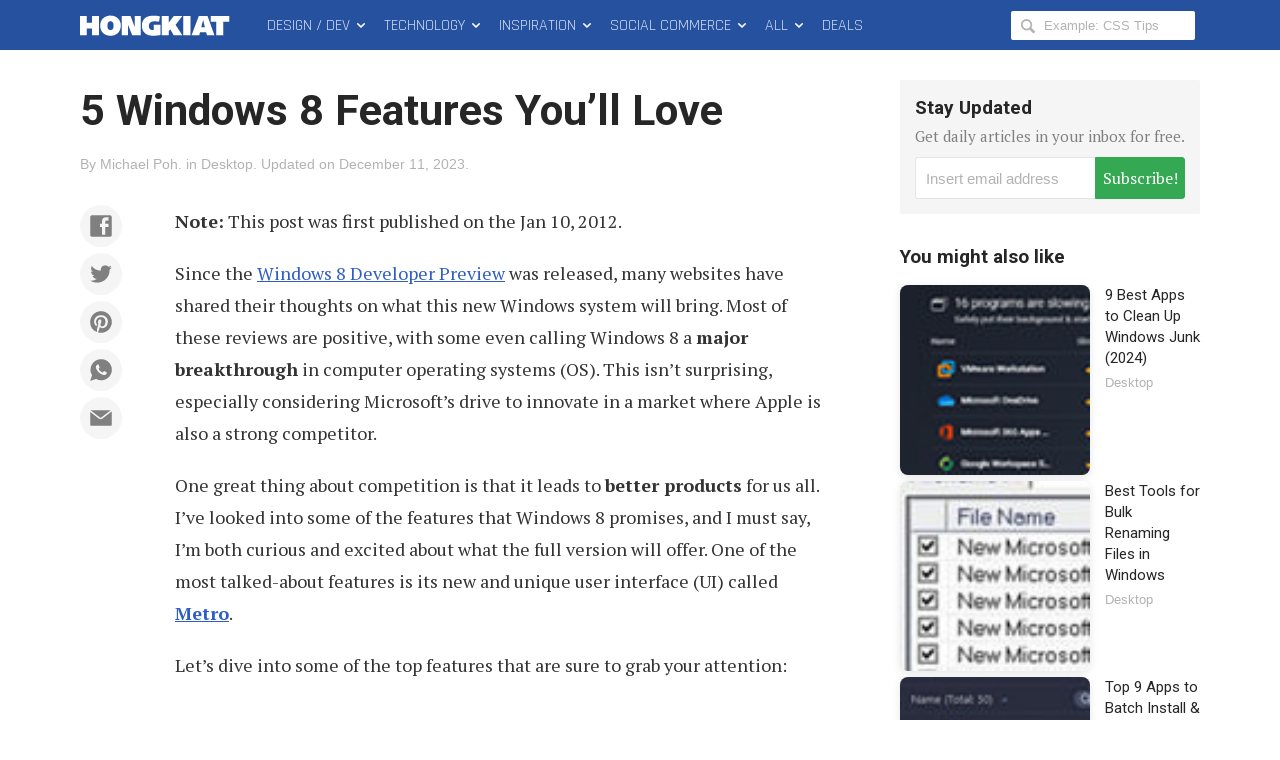

--- FILE ---
content_type: text/html; charset=utf-8
request_url: https://www.google.com/recaptcha/api2/aframe
body_size: 268
content:
<!DOCTYPE HTML><html><head><meta http-equiv="content-type" content="text/html; charset=UTF-8"></head><body><script nonce="BhJrxxrN9D5PQ37OFiqh0Q">/** Anti-fraud and anti-abuse applications only. See google.com/recaptcha */ try{var clients={'sodar':'https://pagead2.googlesyndication.com/pagead/sodar?'};window.addEventListener("message",function(a){try{if(a.source===window.parent){var b=JSON.parse(a.data);var c=clients[b['id']];if(c){var d=document.createElement('img');d.src=c+b['params']+'&rc='+(localStorage.getItem("rc::a")?sessionStorage.getItem("rc::b"):"");window.document.body.appendChild(d);sessionStorage.setItem("rc::e",parseInt(sessionStorage.getItem("rc::e")||0)+1);localStorage.setItem("rc::h",'1768747409612');}}}catch(b){}});window.parent.postMessage("_grecaptcha_ready", "*");}catch(b){}</script></body></html>